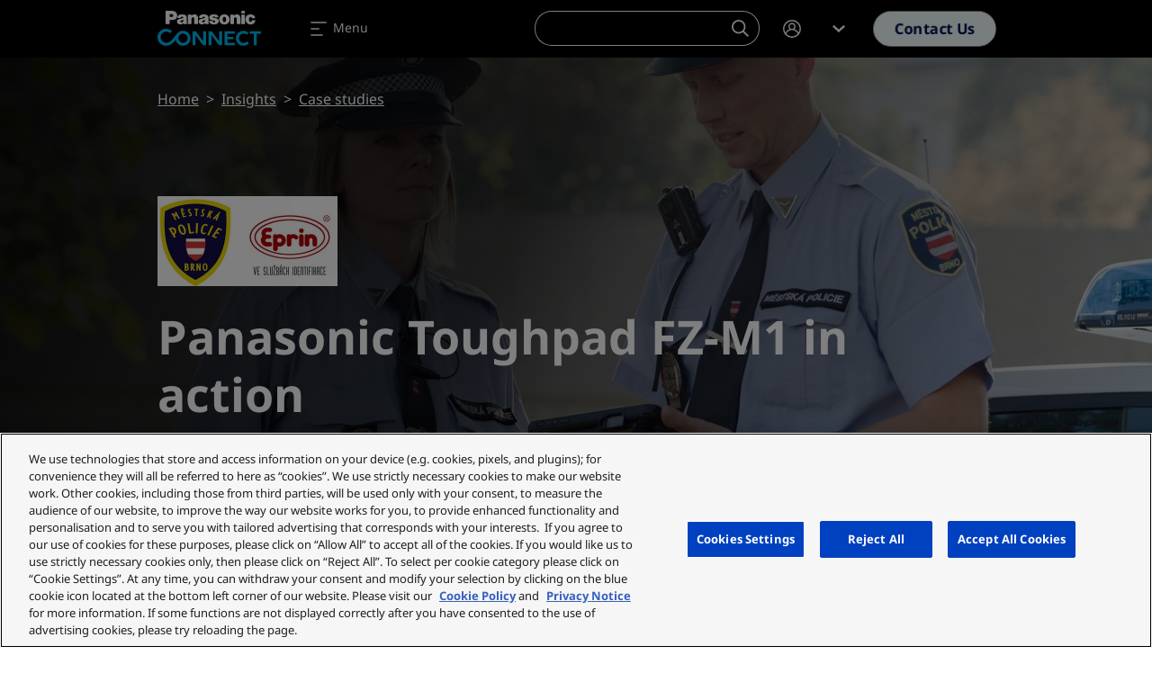

--- FILE ---
content_type: application/javascript; charset=utf-8
request_url: https://apps.commbox.io//launcher/6TezTHfdokuRpNTDG8_fG7g%3d%3d?writeAggr=1&callback=jQuery37105232387118836828_1769048912263&_=1769048912264
body_size: 758
content:
jQuery37105232387118836828_1769048912263({"hostCookie":{"InnerItems":{},"OuterItems":{},"Name":null,"Expires":null},"StreamState":"{\"state\":2,\"message\":\"We are too busy, please try again later\",\"subStreamsState\":[\"39827:2:We are too busy, please try again later\"]}","settings":{"launcher_bubble_messages_sound_enable":"0","launcher_initial_state":"preButton","launcher_mode":"slider","launcher_design":"{\"type\":\"icon\",\"backgroundColor\":\"#ff6a00\",\"logoName\":\"chat-launcher\",\"logoText\":\"\"}","launcher_image_alt_text":"","theme_color_x_close":"#ffffff","launcher_vertical_align":"middle","launcher_dock":"right","launcher_shake":"1","launcher_shake_interval":"22","show_exit_chat_confirmation":"0","launcher_show_timeout":"1","launcher_bubble_messages":"Welcome to Panasonic Connect AI ChatBot","launcher_bubble_messages_interval":"30","show_x_for_hiding_launcher":"0","show_x_in_conversation_window":"0","theme_color":"#000e4e","launcher_height":"","launcher_width":"500"},"language":"en","rules":[{"ruleId":17829,"brandId":1466,"createdTime":"2025-09-17T11:36:50","updatedTime":"2025-09-17T12:39:08","ruleData":{"trigger":2,"conditions":{"and":[{"type":"streams","value":[{"streamId":34196,"subStreamId":0,"encryptedStreamId":"6TezTHfdokuRpNTDG8_fG7g%3d%3d"}]},{"type":"url","value":[{"type":2,"value":"ai-mobile-workforces"}]}],"or":[]},"actions":{"moveToStream":{"moduleId":9,"streamId":37526,"subStreamId":0,"encryptedStreamId":"N6yuBJnjmNuWkoHFsbQckQ%3d%3d","encryptedSubStreamId":"qLelxpUl6pEIEhZiJgcCFQ%3d%3d"},"launchApp":true}},"streamId":31169,"ruleStatus":1,"rulePosition":1,"baseStreamName":"AI for mobile workforces"}],"forceHideOfChatPreButton":"0","texts":{"imageAlt":"Click here to open the chat widget","closeLauncherAriaLabel":"Click here to close the chat widget","removeLauncherChat":"Remove the Chat component from the screen","yes":"Yes","No":"No","AreYouSure":"Are you sure?","areYouSureWithSignOut":"Are you sure you want to log out?","chatWithRepresentative":"Chat with an agent","closeWindow":"Close window","minimizeWindow":"Minimize window","contactUsApp":"Contact Us Application","BumpyardIframe":"","Hide":"Hide","opensInANewWindow":"Opens in a new window","dialogLabel":"Chat"},"isV2Enabled":true});